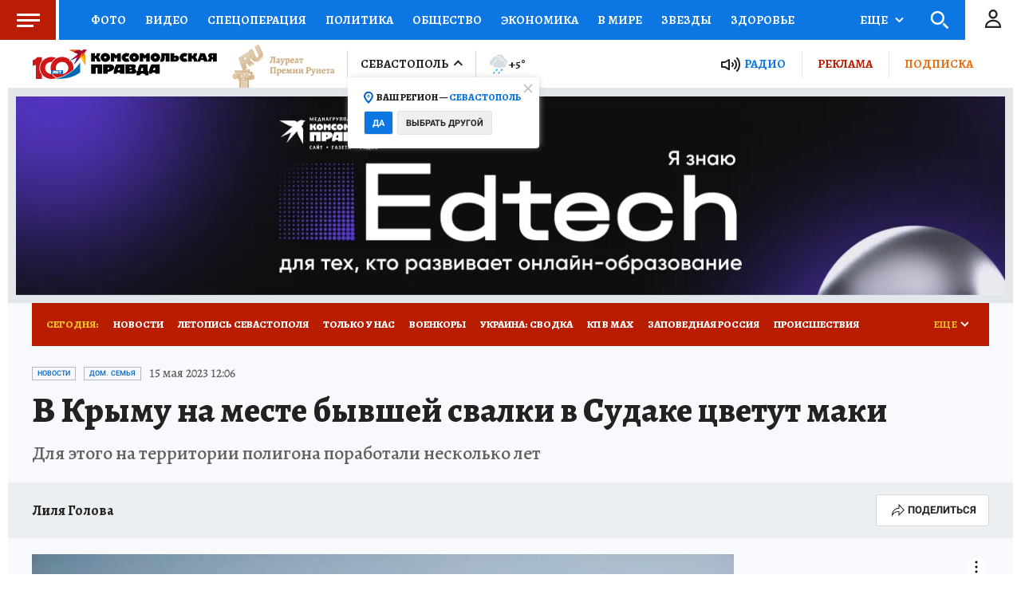

--- FILE ---
content_type: text/html
request_url: https://tns-counter.ru/nc01a**R%3Eundefined*kp_ru/ru/UTF-8/tmsec=kp_ru/995135590***
body_size: -74
content:
57536713697454F9X1769231609:57536713697454F9X1769231609

--- FILE ---
content_type: text/html; charset=UTF-8
request_url: https://tech.punchmedia.ru/sync/?pn=_pm_&pu=23o45wxyy22zw0d16vcvgxv6b44kl3jpfd4&pt=30
body_size: 427
content:
{"pmg":{"pu":"dP4rShNB2V7k"},"_pm_":{"pu":"23o45wxyy22zw0d16vcvgxv6b44kl3jpfd4"}}